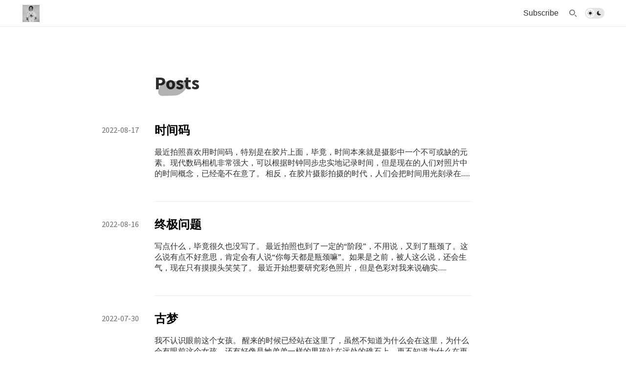

--- FILE ---
content_type: text/html; charset=utf-8
request_url: https://guojing.me/posts/2022/
body_size: 2614
content:
<!doctype html>
<html lang="zh">
<head>
  <meta charset="UTF-8">
  <meta name="viewport" content="width=device-width, initial-scale=1, maximum-scale=5, viewport-fit=cover">
  <link rel="preconnect" href="https://typlog.com/">
  <link rel="preconnect" href="https://s.typlog.com/">
  <link rel="preconnect" href="https://i.typlog.com/">
  <meta name="generator" content="Typlog 3.1">
  <meta name="provider" content="https://typlog.com">
    <meta name="theme" content="meguro 0.5.0">
    <link rel="icon" type="image/png" href="https://i.typlog.com/guojing/8309306203_801828.png?x-oss-process=style/ss">
    <link rel="apple-touch-icon" href="https://i.typlog.com/guojing/8309306203_801828.png">
    <title>Posts - GuoJing&#39;s Blog</title>
    <meta property="og:site_name" content="GuoJing&#39;s Blog">
    <link rel="alternate" type="application/atom+xml" title="GuoJing&#39;s Blog - Posts RSS Feed"
          href="https://guojing.me/feed/post.xml">
    <link rel="alternate" type="application/json" title="GuoJing&#39;s Blog - Posts JSON Feed"
          href="https://guojing.me/feed/post.json">
  <link rel="canonical" href="https://guojing.me/posts/2022/">
    <meta name="description" content="只要心还跳。">
    <meta property="og:description" content="只要心还跳。">
    <meta property="og:image" content="https://i.typlog.com/guojing/8309306203_801828.png?x-oss-process=style/ss">
  <meta property="og:type" content="website">
  <meta property="og:title" content="Posts">
  <meta property="og:url" content="https://guojing.me/posts/2022/">
  <meta name="twitter:card" content="summary">
  <meta name="twitter:site" content="@typlog">
  <script>SITE={"active": true, "base_url": "https://guojing.me/", "icon": "https://i.typlog.com/guojing/8309306203_801828.png?x-oss-process=style/ss", "id": 4099, "level": "basic", "name": "GuoJing\u0027s Blog", "slug": "guojing", "socials": null, "subscriber": true}</script>
<link rel="stylesheet" href="https://s.typlog.com/ui/20231124-6d5af0b0/typlog.css">  <style>:root{ --t-rc-primary:0,0,0;--primary-color-hex:#000;--primary-color-rgb:0,0,0;--t-on-primary:255,255,255;--primary-text-rgb:255,255,255;--t-rc-secondary:255,255,255;--secondary-color-hex:#fff;--secondary-color-rgb:255,255,255;--t-on-secondary:0,0,0;--secondary-text-rgb:0,0,0 }</style>
  <link rel="preconnect" href="https://fonts.gstatic.com" crossorigin>
  <link rel="preconnect" href="https://fonts.googleapis.com">
  <link href="https://fonts.googleapis.com/css?family=Source+Sans+Pro:300,400,700&display=swap" rel="stylesheet">
  <link rel="stylesheet" href="https://s3.typlog.com/gh/typlog/meguro@0.5.0/meguro.css">
  <link rel="preload" href="https://s.typlog.com/ui/20231124-6d5af0b0/typlog.js" as="script">
</head>
<body>
<header class="head">
  <div class="head_wrap">
    <div class="head_inner">
      <div class="head_logo">
          <a href="/">
            <img src="https://i.typlog.com/guojing/8309306203_801828.png?x-oss-process=style/ss" alt="GuoJing&#39;s Blog" height="35" />
          </a>
      </div>
      <div id="HeadNav" class="head_links">
        <nav class="head_primary">
            <ul class="links count-0">
</ul>

        </nav>
        <nav class="head_secondary">
            <ul class="links count-0">
</ul>

        </nav>
      </div>
      <div class="head_actions">
        <div class="head_subscribe">
          <button type="button" class="js-subscribe">
            <i class="icon icon-feed" aria-label="Subscribe"></i>
            <span>Subscribe</span>
          </button>
        </div>
        <div class="head_search">
          <button type="button" class="js-search">
            <i class="icon icon-search" aria-label="Search"></i>
          </button>
        </div>
        <div class="theme-toggle">
          <input type="checkbox" id="js-theme-toggle">
          <label for="js-theme-toggle">
            <span class="theme-toggle_handle"></span>
            <svg class="sun" xmlns="http://www.w3.org/2000/svg" viewBox="0 0 24 24" aria-label="Light theme icon (sun)">
              <circle cx="12" cy="12" r="5" fill="currentColor"></circle>
              <line x1="12" y1="1" x2="12" y2="3"></line>
              <line x1="12" y1="21" x2="12" y2="23"></line>
              <line x1="4.22" y1="4.22" x2="5.64" y2="5.64"></line>
              <line x1="18.36" y1="18.36" x2="19.78" y2="19.78"></line>
              <line x1="1" y1="12" x2="3" y2="12"></line>
              <line x1="21" y1="12" x2="23" y2="12"></line>
              <line x1="4.22" y1="19.78" x2="5.64" y2="18.36"></line>
              <line x1="18.36" y1="5.64" x2="19.78" y2="4.22"></line>
            </svg>
            <svg class="moon" xmlns="http://www.w3.org/2000/svg" viewBox="0 0 24 24" aria-label="Dark theme icon (moon)">
              <path d="M12 3c.132 0 .263 0 .393 0a7.5 7.5 0 0 0 7.92 12.446a9 9 0 1 1 -8.313 -12.454z" fill="currentColor" stroke="none"></path>
            </svg>
          </label>
        </div>
        <button type="button" class="head_menu js-toggle-menu" aria-label="mobile navigation" aria-expanded="false" aria-controls="HeadNav">
          <span class="hamburger">
            <span class="hamburger_1"></span>
            <span class="hamburger_2"></span>
            <span class="hamburger_3"></span>
          </span>
        </button>
      </div>
    </div>
  </div>
</header>

  <div class="main">
    <div class="inner">
      <h2 class="main_title"><span>Posts</span></h2>
<div class="item" itemscope itemtype="http://schema.org/BlogPosting">
  <h2 itemprop="headline"><a href="/posts/time-code">时间码</a></h2>
  <div class="item_tags tags">
  </div>
  <div class="item_summary" itemprop="articleBody">
    最近拍照喜欢用时间码，特别是在胶片上面，毕竟，时间本来就是摄影中一个不可或缺的元素。现代数码相机非常强大，可以根据时钟同步忠实地记录时间，但是现在的人们对照片中的时间概念，已经毫不在意了。 相反，在胶片摄影拍摄的时代，人们会把时间用光刻录在......
    <a href="/posts/time-code"></a>
  </div>
  <div class="item_authors authors">
  </div>
  <a class="item_time published" href="/posts/time-code">
    <time datetime="2022-08-17T06:10:47Z" itemprop="datePublished">2022-08-17</time>
  </a>
</div>
<div class="item" itemscope itemtype="http://schema.org/BlogPosting">
  <h2 itemprop="headline"><a href="/posts/the-problem">终极问题</a></h2>
  <div class="item_tags tags">
  </div>
  <div class="item_summary" itemprop="articleBody">
    写点什么，毕竟很久也没写了。 最近拍照也到了一定的“阶段”，不用说，又到了瓶颈了。这么说有点不好意思，肯定会有人说“你每天都是瓶颈嘛”。如果是之前，被人这么说，还会生气，现在只有摸摸头笑笑了。 最近开始想要研究彩色照片，但是色彩对我来说确实......
    <a href="/posts/the-problem"></a>
  </div>
  <div class="item_authors authors">
  </div>
  <a class="item_time published" href="/posts/the-problem">
    <time datetime="2022-08-16T06:03:52Z" itemprop="datePublished">2022-08-16</time>
  </a>
</div>
<div class="item" itemscope itemtype="http://schema.org/BlogPosting">
  <h2 itemprop="headline"><a href="/posts/the-old-dream">古梦</a></h2>
  <div class="item_tags tags">
  </div>
  <div class="item_summary" itemprop="articleBody">
    我不认识眼前这个女孩。 醒来的时候已经站在这里了，虽然不知道为什么会在这里，为什么会有眼前这个女孩，还有好像是她弟弟一样的男孩站在远处的礁石上。更不知道为什么在更远的海滩边，还有一只硕大的鸟巡视着什么。虽然很迷茫，但空气中潮湿的海水的咸味让......
    <a href="/posts/the-old-dream"></a>
  </div>
  <div class="item_authors authors">
  </div>
  <a class="item_time published" href="/posts/the-old-dream">
    <time datetime="2022-07-30T05:57:35Z" itemprop="datePublished">2022-07-30</time>
  </a>
</div>

          <div class="navigation">
        <a class="prev" href="/posts/2021/">← 2021</a>
        <a class="next" href="/posts/2023/">2023 →</a>
    </div>

    </div>
  </div>
  <div class="powered-by">
  <div>Powered by <a href="https://typlog.com/?utm_source=guojing&utm_media=theme-meguro">Typlog</a></div>
</div>

<script async src="https://s.typlog.com/ui/20231124-6d5af0b0/typlog.js"></script></body>
</html>

--- FILE ---
content_type: text/css; charset=utf-8
request_url: https://s3.typlog.com/gh/typlog/meguro@0.5.0/meguro.css
body_size: 2968
content:
:root{--mg-rc-base: 255, 255, 255;--mg-rc-invert: 0, 0, 0;--mg-c-bg: #fff;--mg-c-bg-weak: #f9f9f9;--mg-c-bg-mute: #f1f1f1;--mg-f-sys-sans: -apple-system, "Segoe UI", Oxygen, Ubnztu, "Droid Sans", "Helvetica Neue";--mg-f-sys-serif: Georgia, Palatino, "Times New Roman", Times;--mg-f-cjk: "PingFang SC", "Hiragino Sans GB", "Droid Sans Fallback", "Microsoft YaHei";--mg-f-mono: Menlo, Monaco, Consolas, "Courier New", monospace;--mg-f-base: var(--mg-f-sys-sans), var(--mg-f-cjk), sans-serif;--mg-f-text: "Source Sans Pro", var(--mg-f-base);--mg-f-heading: var(--mg-f-base);--mg-rc-accent: var(--t-rc-primary);--mg-rc-accent-text: var(--t-on-primary);--mg-s-head-offset: 0px;--mg-s-head-height: 55px;--mg-c-head-bg: var(--mg-c-bg);--mg-c-head-text: var(--mg-c-text);--mg-c-foot-bg: #000;--mg-c-foot-text: #fff;--mg-c-codespan: rgb(255, 248, 197)}.dark-theme{--mg-rc-base: 0, 0, 0;--mg-rc-invert: 255, 255, 255;--mg-c-bg: #2a2b2d;--mg-c-bg-weak: #3a3a3a;--mg-c-bg-mute: #444;--mg-rc-accent: var(--t-rc-secondary);--mg-rc-accent-text: var(--t-on-secondary);--mg-c-codespan: rgb(255, 248, 197, .15)}:root{--mg-c-text: rgba(var(--mg-rc-invert), .82);--mg-c-text-light: rgba(var(--mg-rc-invert), .58);--mg-c-text-strong: rgba(var(--mg-rc-invert), .94);--mg-c-text-mute: rgba(var(--mg-rc-invert), .2);--mg-c-divider: rgba(var(--mg-rc-invert), .08);--mg-c-divider-light: rgba(var(--mg-rc-invert), .04);--mg-c-accent: rgb(var(--mg-rc-accent));--tc-c-primary: var(--mg-c-accent);--tc-c-link: var(--mg-c-accent)}.yue{--yue-f-base: var(--mg-f-base);--yue-f-quote: var(--mg-f-base);--yue-f-heading: var(--mg-f-heading);--yue-f-mono: var(--mg-f-mono);--yue-c-strong: var(--mg-c-text-strong);--yue-c-light: var(--mg-c-text-light);--yue-c-accent: var(--mg-c-accent);--yue-c-tr: rgba(var(--mg-rc-invert), .6);--yue-c-divider: var(--mg-c-divider);--yue-c-bc: var(--mg-c-text);--yue-c-bc-bg: rgba(0, 0, 0, .03);--yue-c-bc-gutter: #f0f0f0}.dark-theme .yue{--yue-c-bc-bg: rgba(0, 0, 0, .5);--yue-c-bc-gutter: rgba(0, 0, 0, .4)}.light-theme .dark-logo,.dark-theme .light-logo{display:none}ul.links,ul.links ul{list-style-type:none;padding:0;margin:0}.head{position:relative;top:var(--mg-s-head-offset);left:0;height:var(--mg-s-head-height);border-bottom:1px solid var(--mg-c-divider);background-color:var(--mg-c-head-bg);padding:0 12px 0 24px;box-sizing:border-box;z-index:40}.head svg{fill:currentColor}.head_wrap{margin:0 auto;max-width:1200px;box-sizing:border-box}.head_inner{display:flex;justify-content:space-between}.head_logo{flex-shrink:0}.head_logo>a{display:flex;align-items:center;height:calc(var(--mg-s-head-height) - 1px);text-decoration:none;color:var(--mg-c-text);font-size:16px;font-weight:900;font-family:var(--mg-f-sys-sans),sans-serif}.head_logo img{height:calc(var(--mg-s-head-height) - 20px)}.head_logo img+span{margin-left:10px;text-transform:uppercase}.head_actions{display:flex}.head_actions .head_subscribe,.head_actions .head_search,.head_actions .theme-toggle{display:flex;align-items:center;margin:0 10px}.head_actions .head_subscribe,.head_actions .head_search{margin-right:0}.head_actions button,.head_links .link_title{display:flex;align-items:center;border:none;background:none;cursor:pointer}.head_actions button{color:var(--mg-c-text-light)}.head_actions button:hover{color:var(--mg-c-text-strong)}.head_subscribe button{font-weight:500;color:var(--mg-c-text)}.head_subscribe button>span{display:none}.head_links .link_title{justify-content:space-between;width:100%;padding:6px 0;text-decoration:none;font-weight:500;color:var(--mg-c-text);box-sizing:border-box;height:var(--mg-s-head-height);border-bottom:1px solid transparent}.head_links .active>.link_title{border-color:var(--mg-c-accent)}.head_links{display:none;position:fixed;top:calc(var(--mg-s-head-offset) + var(--mg-s-head-height));right:0;bottom:0;left:0;padding:0 32px;width:100%;box-sizing:border-box;background-color:var(--mg-c-bg);z-index:2}.head_links._expanded{display:block;overflow-y:auto}.head_links>nav{max-width:420px;padding:20px 0;margin-left:auto;margin-right:auto}.head_links .links>li{border-bottom:1px solid var(--mg-c-divider-light)}.head_links .link_title>svg{width:14px;height:14px}.head_links .link_title>.icon{font-size:14px}.head_links .link>ul{height:0;visibility:hidden}.head_links .link>ul._expanded{height:auto;visibility:visible;padding-bottom:15px}.head_links .link>ul a{display:block;font-size:14px;line-height:1.42;font-weight:600;color:var(--mg-c-text);transition:color .25s;padding:.5em .8em;margin-bottom:.1em;text-decoration:none;white-space:nowrap;border-radius:4px;transition:background-color .1s ease}.head_links a:hover{color:var(--mg-c-accent)}.head_links .link>ul a:hover{color:var(--mg-c-accent);background-color:rgba(var(--mg-rc-accent),.1)}.head_links .link>ul small{display:block;font-size:13px;font-weight:400;color:var(--mg-c-text-light)}body[data-expanded-HeadNav]{overflow:hidden}@media (min-width: 840px){body[data-expanded-HeadNav]{overflow:initial}.head_actions button.head_menu{display:none}.head_subscribe button>i{display:none}.head_subscribe button>span{display:inline}.head_links{height:calc(var(--mg-s-head-height) - 1px)}.head_links,.head_links._expanded{display:flex;position:relative;top:0;justify-content:space-between;overflow-y:inherit;padding-right:6px}.head_links>nav{padding:0;margin:0}.head_links li.button{margin-left:8px;margin-right:6px;margin-top:calc((var(--mg-s-head-height) - 32px) / 2)}.head_links .button>.link_title{font-size:14px;padding:4px 18px;height:32px;border-radius:32px;box-sizing:border-box;color:var(--mg-c-head-button);background-color:var(--mg-c-head-button-bg)}.head_links .button>.link_title:hover{opacity:.8}.head_links .links{display:flex}.head_links .links>li{position:relative;border:0;height:calc(var(--mg--head-height) - 1px);z-index:9}.head_links .link_title{padding:0 10px}.head_links .link_title>svg,.head_links .link_title>.icon{margin:2px 0 0 2px}.head_links .link>ul{position:absolute;display:none;height:auto;visibility:visible;background-color:var(--mg-c-bg);top:calc(var(--mg-s-head-offset) + var(--mg-s-head-height));margin-left:-15px;padding:15px;border-radius:6px;box-shadow:0 12px 32px rgba(var(--mg-rc-invert),.1),0 2px 6px rgba(var(--mg-rc-invert),.08);z-index:9}.dark-theme .head_links .link>ul{box-shadow:none;border:1px solid rgba(var(--mg-rc-invert),.1)}.head_links .link:hover>ul{display:block}.head_links .link>ul:before{content:"";position:absolute;left:45px;border-width:5px;border-style:solid;border-color:transparent transparent var(--mg-c-bg) transparent;top:-10px}}.theme-toggle{position:relative}.theme-toggle>input{border:0;clip:rect(0 0 0 0);height:1px;margin:-1px;overflow:hidden;padding:0;position:absolute;width:1px;white-space:nowrap;word-wrap:normal}.theme-toggle>label{position:relative;display:block;width:40px;height:22px;border-radius:12px;flex-shrink:0;background-color:rgba(var(--mg-rc-invert),.1);cursor:pointer}.theme-toggle input:focus+label{outline:5px auto;outline:5px auto -webkit-focus-ring-color}.theme-toggle_handle{position:absolute;top:2px;left:2px;width:18px;height:18px;border-radius:18px;background-color:rgba(var(--mg-rc-base),.86)}.theme-toggle input:checked+label .theme-toggle_handle{transform:translate(18px)}.theme-toggle svg{position:absolute;fill:currentColor;top:5px;width:12px;height:12px;z-index:2;transition:color .15s linear}.theme-toggle .sun{left:5px;fill:none;stroke:currentColor;stroke-width:1.5;stroke-linecap:round;stroke-linejoin:round}.theme-toggle .moon{right:5px}.hamburger{position:relative;display:inline-block;width:16px;height:14px;overflow:hidden}.hamburger>span{position:absolute;width:16px;height:2px;background-color:var(--mg-c-text);transition:top .25s,transform .25s}.hamburger_1{top:0;left:0;transform:translate(0)}.hamburger_2{top:6px;left:0;transform:translate(8px)}.hamburger_3{top:12px;left:0;transform:translate(4px)}button[aria-expanded=true] .hamburger_1{top:6px;transform:translate(0) rotate(225deg)}button[aria-expanded=true] .hamburger_2{top:6px;transform:translate(18px)}button[aria-expanded=true] .hamburger_3{top:6px;transform:translate(0) rotate(135deg)}:root{--en-sans: "Helvetica Neue", "Helvetica", Aria;--sys-sans: -apple-system, BlinkMacSystemFont, "Helvetica Neue";--cjk-sans: "PingFang SC", "Hiragino Sans GB", "Droid Sans Fallback", "Microsoft YaHei"}body{font:normal 16px/1.42 var(--mg-f-base);color:var(--mg-c-text);background-color:var(--mg-c-bg)}a{color:rgb(var(--mg-rc-accent))}.inner{max-width:680px;margin:0 auto;padding:0 1em;box-sizing:border-box}.main{padding:4em 0 2em;font-family:var(--mg-f-text)}.main_title{font-size:38px;font-weight:900;letter-spacing:.6px;line-height:1;color:var(--mg-c-head-text)}.main_title>span{display:inline-block;position:relative}.main_title>span:after{display:inline-block;position:absolute;content:"";bottom:-.2em;left:10%;width:60%;height:.8em;border-radius:6px 12px 20px 14px;mix-blend-mode:multiply;transform:skew(-20deg,-2deg);background:rgba(var(--mg-rc-accent),.3)}.navigation a,.home-more a{text-decoration:none}.navigation{display:flex;margin:2em 0;justify-content:space-between}.home-more{margin:2em 0}.powered-by{font-size:14px;padding:12px 24px;border-top:1px solid var(--mg-c-divider-light);text-align:center}.powered-by>div{margin:0 auto;max-width:1200px;box-sizing:border-box}.powered-by,.powered-by a{color:var(--mg-c-text-mute)}.h-entry{position:relative;padding-top:30px;padding-bottom:20px}h1.p-name{font-size:1.8em;margin:0 0 .1em;letter-spacing:.02em;line-height:1.1}h1.p-name a{text-decoration:none}h2.p-summary{color:var(--mg-c-text-light);font-size:1.42em;font-weight:300}.h-entry .tags{margin-top:1em}.e-content{line-height:1.64;margin-top:2em}.item{position:relative;padding:30px 0}.h-entry+.item,.item+.item{border-top:1px solid var(--mg-c-divider)}.item a{text-decoration:none}.item h2{margin:0 0 .6em}.item h2>a:after{content:"\2192";color:rgb(var(--mg-rc-accent));opacity:0;transition:all .2s ease}.item h2>a:hover:after{opacity:1;margin-left:10px}.item_summary{position:relative;margin:1em 0}.item_summary a{position:absolute;top:0;left:0;width:100%;height:100%}.item_authors>span{display:inline-block;width:28px;height:28px;border-radius:100%;vertical-align:middle;background-color:rgba(var(--mg-rc-accent),.1);line-height:28px;text-align:center;font-weight:900;color:var(--mg-c-text)}.item_authors img{display:inline-block;width:28px;height:28px;border-radius:100%;vertical-align:middle}@media (max-width: 680px){.item_time,.item_authors{display:inline-block;vertical-align:middle}}.tags a{--color: rgb(var(--mg-rc-accent));display:inline-block;box-sizing:border-box;padding:0 1em;height:28px;line-height:28px;border-radius:28px;background-color:var(--color);color:rgb(var(--mg-rc-accent-text));text-decoration:none}.tags a+a{margin-left:.2em}.tags .new{--color: #3778FF;color:#fff}.tags .update{--color: #E016C4;color:#fff}.tags .fix,.tags .bugfix{--color: #FF4772;color:#fff}.published{text-decoration:none;color:var(--mg-c-text-light);font-weight:500}a.published:hover{text-decoration:underline;color:var(--mg-c-text-strong)}@media (min-width: 920px){.published{display:block;position:absolute;top:35px;right:680px;text-align:right;width:100vw}}.tip{position:relative}.tip:before{display:none;position:absolute;bottom:auto;right:50%;top:-7px;margin-right:-5px;width:0;height:0;content:"";border:5px solid transparent;border-top-color:rgba(var(--mg-rc-invert),.9);pointer-events:none;z-index:10000}.tip:after{display:none;position:absolute;margin-bottom:5px;bottom:100%;right:50%;padding:0 10px;border-radius:3px;background-color:rgba(var(--mg-rc-invert),.9);color:rgb(var(--mg-rc-base));font-size:11px;font-weight:500;content:attr(aria-label);white-space:pre;z-index:10000;line-height:26px;transform:translate(50%)}.tip:hover:before,.tip:hover:after{display:inline-block}
